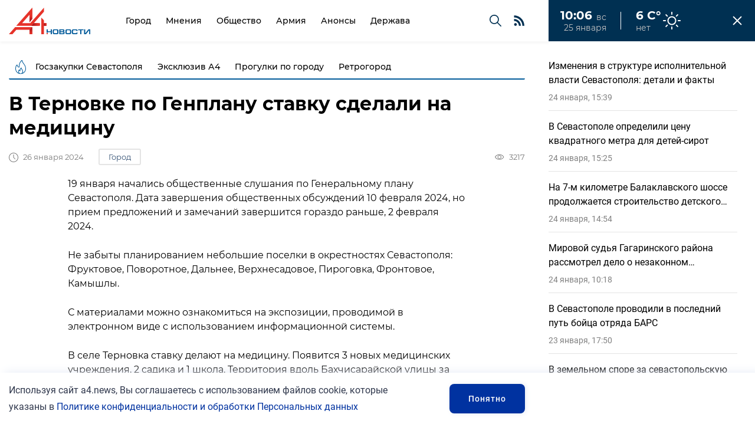

--- FILE ---
content_type: text/html; charset=UTF-8
request_url: https://a4.news/gorod/v_ternovke_po_genplanu_stavku_sdelali_na_medicinu
body_size: 15211
content:
<!DOCTYPE html>

<html lang="ru">

<head>

	<meta charset="UTF-8" />

	<title>В Терновке по Генплану ставку сделали на медицину</title>

	<meta name="description" content="В Терновке по Генплану ставку сделали на медицину" />

	<meta name="keywords" content="В Терновке по Генплану ставку сделали на медицину" />

	<meta name="viewport" content="width=device-width, initial-scale=1, maximum-scale=1.0, user-scalable=no" />

	<script>
		function fxMobileCheck() {
			var mobile = 550
			var value
			if (window.screen.width <= mobile) {
				value = 'width=' + mobile + ', maximum-scale=1.0, user-scalable=no'
			} else {
				value = 'width=device-width, initial-scale=1, maximum-scale=1.0, user-scalable=no'
			}
			document.querySelector('meta[name=viewport]').setAttribute("content", value)
		}
		fxMobileCheck()
		window.addEventListener('resize', function () {
			fxMobileCheck()
		})
	</script>



	<!--< if($this->settings[3]){ >

		<link rel="shortcut icon" href="<= $this->settings[3]; >" type="image/x-icon"> 

	< } >	-->

	<link rel="apple-touch-icon" sizes="180x180" href="/assets/img/favicon/apple-touch-icon.png">
	<link rel="icon" type="image/png" sizes="32x32" href="/assets/img/favicon/favicon-32x32.png">
	<link rel="icon" type="image/png" sizes="16x16" href="/assets/img/favicon/favicon-16x16.png">
	<link rel="manifest" href="/assets/img/favicon/site.webmanifest">
	<link rel="mask-icon" href="/assets/img/favicon/safari-pinned-tab.svg" color="#e7302a">
	<meta name="msapplication-TileColor" content="#ffffff">
	<meta name="theme-color" content="#ffffff">

	<meta name="yandex-verification" content="16b06e3655d8f38d" />
	

	<link rel="stylesheet" href="/css/main.min.css?v=0002" />
	<link rel="stylesheet" href="/css/swiper-bundle.css">
	<link rel="stylesheet" href="/css/swiper-bundle.min.css">
	<link rel="stylesheet" href="/css/update.css?v=17604564445" />

	<meta itemprop="keywords" name="keywords" content="В Терновке по Генплану ставку сделали на медицину">
	<meta property="og:type" content="website" />
	<meta property="og:title" content="В Терновке по Генплану ставку сделали на медицину" />
	<meta data-rh="true" name="twitter:title" content="В Терновке по Генплану ставку сделали на медицину"/>
	<meta data-rh="true" property="og:type" content="article"/>
	<meta data-rh="true" name="twitter:card" content="summary_large_image"/>
	
			<meta itemprop="description" property="og:description" content="В Терновке по Генплану ставку сделали на медицину" />
		<meta data-rh="true" name="twitter:description" content="В Терновке по Генплану ставку сделали на медицину"/>
		<meta property="og:url" content="https://a4.news/gorod/v_ternovke_po_genplanu_stavku_sdelali_na_medicinu" />
			<meta property="og:image" content="https://a4.news/dir_images/texts_file_6243_l.jpg" />
		<meta data-rh="true" name="twitter:image" content="https://a4.news/dir_images/texts_file_6243_l.jpg"/>
		<meta property="og:site_name" content="https://a4.news"/>
	<meta name="twitter:site" content="https://a4.news">

</head>

<body class="n_lenta_translate">
	<header class="n_header" new-font>
		<div class="container">
			<a href="/" class="n_logo">
				<img src="/assets/img/n_logo.svg" alt="А4 Новости">
			</a>
			<nav class="n_navigation">
				<div class="nav_wrap">
							<a href="/texts/show_group/gorod" class="">Город</a>
		<a href="/texts/show_group/mneniya" class="">Мнения</a>
		<a href="/texts/show_group/obshhestvo" class="">Общество</a>
		<a href="/texts/show_group/armiya" class="">Армия</a>
		<a href="/texts/show_group/anonsy" class="">Анонсы</a>
		<a href="/texts/show_group/derzhava1" class="">Держава</a>
				</div>
				<button class="nav_mobile" popup="newmenu" title="Меню"><span></span></button>
				<a href="/search" class="nav_search" title="Поиск"></a>
				<a href="/rsspage.html" class="nav_rss"></a>
			</nav>
			<div class="n_timenow">
				<div class="clock">
					<div class="up">
						<span class="time"></span>
						<span class="day"></span>
					</div>
					<div class="down">
						<span class="date"></span>
					</div>
				</div>
				<div class="weather clear">
					<span class="temp">6 С°</span>
					<span class="weat">нет</span>
				</div>
			</div>
		</div>
	</header>
	
	<div class="n_hot" new-font>
		<div class="container">
			<div class="hot_tags">
					<a href="/texts/show_theme/goszakupki_sevastopolya" class="tag">Госзакупки Севастополя</a>
	<a href="/texts/show_theme/eksklyuziv" class="tag">Эксклюзив А4</a>
	<a href="/texts/show_theme/istoriya_sevastopolya" class="tag">Прогулки по городу</a>
	<a href="/texts/show_theme/retrogorod" class="tag">Ретрогород</a>
			</div>
		</div>
	</div>

		<div class="n_lenta">
		<div class="n_lenta__head">
			<span class="n_lenta__title">Лента новостей</span>
			<button class="n_lenta__close"></button>
		</div>
		<div class="n_lenta__list intro_list" data-page_num='1'>
					<div class="intro_item" image="/dir_images/900x600/texts_file_9933_l.jpg">
			<a href="/mneniya/izmeneniya_v_strukture_ispolnitelnoj_vlasti_sevastopolya_detali_i_fakty" class="title">Изменения в структуре исполнительной власти Севастополя: детали и факты</a>
			<div class="params_line">
				<time class="time" datetime="24-01-2026 15:39"></time>
				<span class="views">128</span>
				<a href="/texts/show_group/mneniya" class="tag">Мнения</a>
			</div>
		</div>
		<div class="intro_item" image="/dir_images/900x600/texts_file_9932_l.jpg">
			<a href="/gorod/v_sevastopole_opredelili_cenu_kvadratnogo_metra_dlya_detej-sirot" class="title">В Севастополе определили цену квадратного метра для детей-сирот</a>
			<div class="params_line">
				<time class="time" datetime="24-01-2026 15:25"></time>
				<span class="views">179</span>
				<a href="/texts/show_group/gorod" class="tag">Город</a>
			</div>
		</div>
		<div class="intro_item" image="/dir_images/900x600/texts_file_9931_l.jpg">
			<a href="/gorod/na_7-m_kilometre_balaklavskogo_shosse_prodolzhaetsya_stroitelstvo_detskogo_sada" class="title">На 7-м километре Балаклавского шоссе продолжается строительство детского сада</a>
			<div class="params_line">
				<time class="time" datetime="24-01-2026 14:54"></time>
				<span class="views">144</span>
				<a href="/texts/show_group/gorod" class="tag">Город</a>
			</div>
		</div>
		<div class="intro_item" image="/dir_images/900x600/texts_file_9930_l.jpg">
			<a href="/proisshestviya/mirovoj_sudya_gagarinskogo_rajona_rassmotrel_delo_o_nezakonnom_proniknovenii_v_zhilishhe_" class="title">Мировой судья Гагаринского района рассмотрел дело о незаконном проникновении в жилище </a>
			<div class="params_line">
				<time class="time" datetime="24-01-2026 10:18"></time>
				<span class="views">1039</span>
				<a href="/texts/show_group/proisshestviya" class="tag">Происшествия</a>
			</div>
		</div>
		<div class="intro_item" image="/dir_images/900x600/texts_file_9929_l.jpg">
			<a href="/armiya/_v_sevastopole_provodili_v_poslednij_put_bojca_otryada_bars" class="title"> В Севастополе проводили в последний путь бойца отряда БАРС</a>
			<div class="params_line">
				<time class="time" datetime="23-01-2026 17:50"></time>
				<span class="views">472</span>
				<a href="/texts/show_group/armiya" class="tag">Армия</a>
			</div>
		</div>
		<div class="intro_item" image="/dir_images/900x600/texts_file_9928_l.jpg">
			<a href="/gorod/_v_zemelnom_spore_za_sevastopolskuyu_zemlyu_sud_vstal_na_zashhitu_bezopasnosti_zhitelej_i_gostej_goroda" class="title"> В земельном споре за севастопольскую землю суд встал на защиту безопасности жителей и гостей города</a>
			<div class="params_line">
				<time class="time" datetime="23-01-2026 17:00"></time>
				<span class="views">1717</span>
				<a href="/texts/show_group/gorod" class="tag">Город</a>
			</div>
		</div>
		<div class="intro_item" image="/dir_images/900x600/texts_file_9927_l.jpeg">
			<a href="/gorod/v_podvedax_gorxoza_sevastopolya_perenaznachili_direktorov" class="title">В подведах горхоза Севастополя переназначили директоров</a>
			<div class="params_line">
				<time class="time" datetime="23-01-2026 16:15"></time>
				<span class="views">922</span>
				<a href="/texts/show_group/gorod" class="tag">Город</a>
			</div>
		</div>
		<div class="intro_item" image="/dir_images/900x600/texts_file_9926_l.jpg">
			<a href="/proisshestviya/v_sevastopole_zaderzhany_sotrudnik_rospotrebnadzora_i_predstavitel_chastnoj_kliniki_po_podozreniyu_vo_vzyatochnichestve" class="title">В Севастополе задержаны сотрудник Роспотребнадзора и представитель частной клиники по подозрению во взяточничестве</a>
			<div class="params_line">
				<time class="time" datetime="23-01-2026 09:31"></time>
				<span class="views">1153</span>
				<a href="/texts/show_group/proisshestviya" class="tag">Происшествия</a>
			</div>
		</div>
		<div class="intro_item" image="/dir_images/900x600/texts_file_9924_l.jpg">
			<a href="/gorod/dolgi_po_kreditu_na_400_tys_rublej_mogut_ostavit_grazhdanku_sevastopolya_bez_avto" class="title">Долги по кредиту на 400 тыс. рублей могут оставить гражданку Севастополя без авто</a>
			<div class="params_line">
				<time class="time" datetime="23-01-2026 09:00"></time>
				<span class="views">1044</span>
				<a href="/texts/show_group/gorod" class="tag">Город</a>
			</div>
		</div>
		<div class="intro_item" image="/dir_images/900x600/texts_file_9925_l.jpg">
			<a href="/proisshestviya/sud_sevastopolya_otklonil_isk_mvd_protiv_policejskogo" class="title">Суд Севастополя отклонил иск МВД против полицейского</a>
			<div class="params_line">
				<time class="time" datetime="23-01-2026 00:39"></time>
				<span class="views">804</span>
				<a href="/texts/show_group/proisshestviya" class="tag">Происшествия</a>
			</div>
		</div>
		<div class="intro_item" image="/dir_images/900x600/texts_file_9923_l.jpg">
			<a href="/gorod/v_pravitelstve_sevastopolya_naznacheny_novye_rukovoditeli_organov_vlasti" class="title">В Правительстве Севастополя назначены новые руководители органов власти</a>
			<div class="params_line">
				<time class="time" datetime="22-01-2026 20:02"></time>
				<span class="views">2359</span>
				<a href="/texts/show_group/gorod" class="tag">Город</a>
			</div>
		</div>
		<div class="intro_item" image="/dir_images/900x600/texts_file_9922_l.jpg">
			<a href="/gorod/v_sevastopole_predprinimatel_ponudil_dizo_prodat_emu_zdanie_i_vernut_6_mln_ubytkov" class="title">В Севастополе предприниматель понудил ДИЗО продать ему здание и вернуть 6 млн убытков</a>
			<div class="params_line">
				<time class="time" datetime="22-01-2026 17:33"></time>
				<span class="views">1587</span>
				<a href="/texts/show_group/gorod" class="tag">Город</a>
			</div>
		</div>
		<div class="intro_item" image="/dir_images/900x600/texts_file_9921_l.jpg">
			<a href="/ekonomika/v_sevastopole_naznachen_novyj_rukovoditel_otdeleniya_centrobanka" class="title">В Севастополе назначен новый руководитель отделения Центробанка</a>
			<div class="params_line">
				<time class="time" datetime="22-01-2026 15:27"></time>
				<span class="views">1089</span>
				<a href="/texts/show_group/ekonomika" class="tag">Экономика</a>
			</div>
		</div>
		<div class="intro_item" image="/dir_images/900x600/texts_file_9920_l.jpg">
			<a href="/gorod/kanalizaciyu_i_dorogu_zhitelyam_ul_furmanova_pridetsya_zhdat_eshhe_neskolko_let" class="title">Канализацию и дорогу жителям ул. Фурманова придется ждать еще несколько лет</a>
			<div class="params_line">
				<time class="time" datetime="22-01-2026 14:30"></time>
				<span class="views">2255</span>
				<a href="/texts/show_group/gorod" class="tag">Город</a>
			</div>
		</div>
		<div class="intro_item" image="/dir_images/900x600/texts_file_9919_l.jpg">
			<a href="/gorod/pokazaniya_schetchikov_mozhno_peredat_cherez_gosuslugi_dom" class="title">Показания счетчиков можно передать через «Госуслуги. Дом»</a>
			<div class="params_line">
				<time class="time" datetime="22-01-2026 13:43"></time>
				<span class="views">852</span>
				<a href="/texts/show_group/gorod" class="tag">Город</a>
			</div>
		</div>
		<div class="intro_item" image="/dir_images/900x600/texts_file_9918_l.jpg">
			<a href="/ekonomika/s_2026_goda_edinym_dokumentom_o_postanovke_na_uchet_yavlyaetsya_vypiska_iz_egrn" class="title">С 2026 года единым документом о постановке на учет является выписка из ЕГРН</a>
			<div class="params_line">
				<time class="time" datetime="22-01-2026 12:59"></time>
				<span class="views">52</span>
				<a href="/texts/show_group/ekonomika" class="tag">Экономика</a>
			</div>
		</div>
		<div class="intro_item" image="/dir_images/900x600/texts_file_9917_l.jpg">
			<a href="/gorod/v_sevastopole_upolnomochennyj_po_zashhite_prav_predprinimatelej_iniciiroval_issledovanie_korrupcii_v_biznese" class="title">В Севастополе уполномоченный по защите прав предпринимателей инициировал исследование коррупции в бизнесе</a>
			<div class="params_line">
				<time class="time" datetime="22-01-2026 12:51"></time>
				<span class="views">496</span>
				<a href="/texts/show_group/gorod" class="tag">Город</a>
			</div>
		</div>
		<div class="intro_item" image="/dir_images/900x600/texts_file_9916_l.jpg">
			<a href="/gorod/svobodnaya_ekonomicheskaya_zona_sevastopolya_v_2025_godu" class="title">Свободная экономическая зона Севастополя в 2025 году</a>
			<div class="params_line">
				<time class="time" datetime="22-01-2026 11:13"></time>
				<span class="views">50</span>
				<a href="/texts/show_group/gorod" class="tag">Город</a>
			</div>
		</div>
		<div class="intro_item" image="/dir_images/900x600/texts_file_9915_l.jpg">
			<a href="/proisshestviya/pereexav_na_yug_pensioner_ostavil_sebe_severnuyu_pensiyu" class="title">Переехав на юг, пенсионер оставил себе северную пенсию</a>
			<div class="params_line">
				<time class="time" datetime="21-01-2026 15:08"></time>
				<span class="views">1688</span>
				<a href="/texts/show_group/proisshestviya" class="tag">Происшествия</a>
			</div>
		</div>
		<div class="intro_item" image="/dir_images/900x600/texts_file_9914_l.jpg">
			<a href="/obshhestvo/v_sevastopole_sxema_utrom_dengi_vecherom_stulya_okazalas_veroyatno_moshennicheskoj" class="title">В Севастополе схема «Утром деньги, вечером стулья» оказалась, вероятно, мошеннической</a>
			<div class="params_line">
				<time class="time" datetime="21-01-2026 14:48"></time>
				<span class="views">1911</span>
				<a href="/texts/show_group/obshhestvo" class="tag">Общество</a>
			</div>
		</div>
		<div class="intro_item" image="/dir_images/900x600/texts_file_9912_l.jpg">
			<a href="/gorod/bashnya_mikryukovskogo_vodoprovoda_iz_kilen-balki_peredana_v_sobstvennost_sevastopolya" class="title">Башня Микрюковского водопровода из Килен-Балки передана в собственность Севастополя</a>
			<div class="params_line">
				<time class="time" datetime="21-01-2026 13:05"></time>
				<span class="views">2127</span>
				<a href="/texts/show_group/gorod" class="tag">Город</a>
			</div>
		</div>
		<div class="intro_item" image="/dir_images/900x600/texts_file_9911_l.jpg">
			<a href="/gorod/detskuyu_polikliniku_na_korabelnoj_storone_dostroyat_v_2029_godu" class="title">Детскую поликлинику на Корабельной стороне достроят в 2029 году?</a>
			<div class="params_line">
				<time class="time" datetime="21-01-2026 10:24"></time>
				<span class="views">2608</span>
				<a href="/texts/show_group/gorod" class="tag">Город</a>
			</div>
		</div>
		<div class="intro_item" image="/dir_images/900x600/texts_file_9910_l.jpg">
			<a href="/mneniya/o_sevastopolskoj_byurokratii_paradoksy_kadastrovogo_ucheta_kvartir_v_mnogokvartirnyx_domax" class="title">О Севастопольской бюрократии: парадоксы кадастрового учета квартир в многоквартирных домах</a>
			<div class="params_line">
				<time class="time" datetime="21-01-2026 08:01"></time>
				<span class="views">205</span>
				<a href="/texts/show_group/mneniya" class="tag">Мнения</a>
			</div>
		</div>
		<div class="intro_item" image="/dir_images/900x600/texts_file_9909_l.jpg">
			<a href="/politika/direktor_departamenta_vnutrennej_politiki_sevastopolya_voshel_v_sostav_regionalnogo_prezidiuma_partii_edinaya_rossiya_" class="title">Директор департамента внутренней политики Севастополя вошел в состав регионального президиума партии «Единая Россия» </a>
			<div class="params_line">
				<time class="time" datetime="20-01-2026 19:23"></time>
				<span class="views">1044</span>
				<a href="/texts/show_group/politika" class="tag">Политика</a>
			</div>
		</div>
		<div class="intro_item" image="/dir_images/900x600/texts_file_9908_l.jpg">
			<a href="/gorod/v_sevastopole_na_socialnye_vyplaty_medikam_v_2025_godu_napravili_258_mln_rublej" class="title">В Севастополе на социальные выплаты медикам в 2025 году направили 258 млн рублей</a>
			<div class="params_line">
				<time class="time" datetime="20-01-2026 15:43"></time>
				<span class="views">601</span>
				<a href="/texts/show_group/gorod" class="tag">Город</a>
			</div>
		</div>
		<div class="intro_item" image="/dir_images/900x600/texts_file_9907_l.jpg">
			<a href="/gorod/sevastopolec_poplatilsya_iz-za_otsutstviya_xoroshix_maner_" class="title">Севастополец поплатился из-за отсутствия хороших манер </a>
			<div class="params_line">
				<time class="time" datetime="20-01-2026 14:33"></time>
				<span class="views">937</span>
				<a href="/texts/show_group/gorod" class="tag">Город</a>
			</div>
		</div>
		<div class="intro_item" image="/dir_images/900x600/texts_file_9906_l.jpg">
			<a href="/gorod/upolnomochennyj_po_pravam_cheloveka_v_sevastopole_edinyj_urok-2025" class="title">Уполномоченный по правам человека в Севастополе: Единый урок-2025</a>
			<div class="params_line">
				<time class="time" datetime="20-01-2026 08:12"></time>
				<span class="views">944</span>
				<a href="/texts/show_group/gorod" class="tag">Город</a>
			</div>
		</div>
		<div class="intro_item" image="/dir_images/900x600/texts_file_9905_l.jpg">
			<a href="/gorod/sevastopol_i_gostevye_doma_registraciyu_proshla_tolko_chetvert_obektov_razmeshheniya" class="title">Севастополь и гостевые дома: регистрацию прошла только четверть объектов размещения</a>
			<div class="params_line">
				<time class="time" datetime="20-01-2026 07:23"></time>
				<span class="views">107</span>
				<a href="/texts/show_group/gorod" class="tag">Город</a>
			</div>
		</div>
		<div class="intro_item" image="/dir_images/900x600/texts_file_9904_l.jpg">
			<a href="/proisshestviya/sud_vynes_prigovor_po_delu_o_moshennichestve_v_sfere_dolevogo_stroitelstva" class="title">Суд вынес приговор по делу о мошенничестве в сфере долевого строительства</a>
			<div class="params_line">
				<time class="time" datetime="19-01-2026 18:25"></time>
				<span class="views">732</span>
				<a href="/texts/show_group/proisshestviya" class="tag">Происшествия</a>
			</div>
		</div>
		<div class="intro_item" image="/dir_images/900x600/texts_file_9903_l.jpg">
			<a href="/gorod/sevastopolskaya_firma_sorvala_stroitelstvo_shkoly_v_melitopole" class="title">Севастопольская фирма сорвала строительство школы в Мелитополе</a>
			<div class="params_line">
				<time class="time" datetime="19-01-2026 16:02"></time>
				<span class="views">2374</span>
				<a href="/texts/show_group/gorod" class="tag">Город</a>
			</div>
		</div>
		</div>
	</div>
	<button class="n_lenta__call">
		<p>Лента <span>новостей</span></p>
	</button>
		
	<main class="n_main" new-font>
		<section class="page">
			<div class="container margins">
				<h1 class="page_name">

	В Терновке по Генплану ставку сделали на медицину
</h1>

<div class="page_header">

	<div class="status">

		<time class="counter time" datetime="26-01-2024 18:18"></time>

					<a href="/texts/show_group/gorod" class="tag_link">Город</a>
				

	</div>

	<p class="counters">

		<span class="counter comments">0</span>

		<span class="counter views">3217</span>

	</p>

</div>

<div class="page_content">
	<!-- subscribe для тела новости -->
	<!--<div class="insubscribe">
		<span class="name">Подпишитесь на рассылку</span>
		<form class="subscribe ajax-subscribr">

				<div class="inputs">

					<input type="email" placeholder="Введите свой E-mail">

					<input type="submit" value="Подписаться">

				</div>

				<p>Нажимая кнопку «Подписаться», вы даёте согласие на обработку своих персональных данных.</p>

			</form>
	</div>-->

	
	<!-- хз, где находятся блоки -->
	<!--
		<article class="news_person checked" style="grid-area: person1 / person1 / person1 / person1;">
				<div class="image_area">
					<img src="/dir_images/330x256/texts_file_16_l.jpg" alt="" draggable="false">
				</div>
				<div class="content_area">
					<a class="title" href="/texts/show/pamyatniki_sevastopolya_naximov_pavel_stepanovich"></a>
					<p class="text"></p>
					<a href="/texts/show/pamyatniki_sevastopolya_naximov_pavel_stepanovich" class="tag_link">Мнение</a>
					!!!!!!!!!!!!!!! a.tag_link можно обернуть в <div class="status">СЮДА A.tag_link + time, если нужно</div>
				</div>
				<p class="author">
					!!!!! <div class="image_area">!!! img фото редактора</div>
					<a href="/texts/show_user/4" class="name">Колесников Борис</a>
					<span class="who">!!!!!!!!!! ?</span>
				</p>
				<p class="counters">
					!!!! можно counters убрать, их на single нет, а он как основа взят.
				</p>
			</article>
			-->
		<p>19 января начались общественные слушания по Генеральному плану Севастополя. Дата завершения общественных обсуждений 10 февраля 2024, но прием предложений и замечаний завершится гораздо раньше, 2 февраля 2024.</p>

<p>Не забыты планированием небольшие поселки в окрестностях Севастополя: Фруктовое, Поворотное, Дальнее, Верхнесадовое, Пироговка, Фронтовое, Камышлы.</p>

<p>С материалами можно ознакомиться на экспозиции, проводимой в электронном виде с использованием информационной системы.</p>

<p>В селе Терновка ставку делают на медицину. Появится 3 новых медицинских учреждения, 2 садика и 1 школа. Территория вдоль Бахчисарайской улицы за Севастопольской ул. (до дота 65) станет ИЖС. Вдоль Родниковой улицы с юга Терновки также возникнет большая территория ИЖС.</p>

<p><figure><img src='/dir_images/texts_file1_6243_l.jpg'><figcaption></figcaption></figure></p>

<p><figure><img src='/dir_images/texts_file3_6243_l.jpg'><figcaption></figcaption></figure></p>

<p>По плану к Терновскому пруду пройдет цивилизованная дорога.</p>

<p>В селе Родное поле между улицами Сумской и Садовой станет зоной ИЖС, вдоль подъезда к Родному появится несколько зон общественно-деловой застройки, также много небольших зон &laquo;общественно-деловой&raquo; севернее на некотором удалении от села.</p>

<a href="/gorod/razbor_genplana_sevastopolya_ozero_v_pirogovke_zastroyat_zhilymi_domami" class="parent">
	<p class="type"><span>Главная новость по теме</span></p>
	<div class="description">
		<div class="image_area"><img src="/dir_images/330x200/texts_file_6241_l.jpg" alt=""></div>
		<div class="content_area">
			<span class="title">Разбор Генплана Севастополя: озеро в Пироговке застроят жилыми домами?</span>
			<span class="text"></span>
			<div class="counters">
				<span class="counter comments">0</span>
				<span class="counter views">3767</span>
			</div>
		</div>
	</div>
</a>

<a href="/gorod/orlovke_predrekli_bebi-bum_po_genplanu" class="parent">
	<p class="type"><span>Главная новость по теме</span></p>
	<div class="description">
		<div class="image_area"><img src="/dir_images/330x200/texts_file_6236_l.jpg" alt=""></div>
		<div class="content_area">
			<span class="title">Орловке предрекли бэби-бум по Генплану</span>
			<span class="text">Открылась экспозиция долгожданного Генерального плана г. Севастополя. Долгожданного – потому что его отсутствие часто становилось причиной для отказа в согласовании или отсрочки многие частных и коммерческих проектов.

С материалами можно ознакомиться на сайте Департамента архитектуры и градостроительства, а также в муниципальном образовании - пгт. Кача, ул. Нестерова, д. 5.  Общественные слушанья продлятся до 10 февраля, до 2 февраля можно оставить свои комментарии и возражения.</span>
			<div class="counters">
				<span class="counter comments">0</span>
				<span class="counter views">4781</span>
			</div>
		</div>
	</div>
</a>

<a href="/gorod/v_solnechnom_zaplanirovali_zhiloj_kvartal_a_v_andreevke_-_novyj_park" class="parent">
	<p class="type"><span>Главная новость по теме</span></p>
	<div class="description">
		<div class="image_area"><img src="/dir_images/330x200/texts_file_6234_l.jpg" alt=""></div>
		<div class="content_area">
			<span class="title">В Солнечном запланировали жилой квартал, а в Андреевке - новый парк</span>
			<span class="text"></span>
			<div class="counters">
				<span class="counter comments">0</span>
				<span class="counter views">2939</span>
			</div>
		</div>
	</div>
</a>

<a href="/gorod/fiolentu_naprorochili_v_genplane_sevastopolya_po_14_shkol_i_detskix_sadov" class="parent">
	<p class="type"><span>Главная новость по теме</span></p>
	<div class="description">
		<div class="image_area"><img src="/dir_images/330x200/texts_file_6223_l.jpg" alt=""></div>
		<div class="content_area">
			<span class="title">Фиоленту напророчили в Генплане Севастополя по 14 школ и детских садов</span>
			<span class="text"></span>
			<div class="counters">
				<span class="counter comments">0</span>
				<span class="counter views">14604</span>
			</div>
		</div>
	</div>
</a>

<p><span style="font-size:10px;">Фото: А4 Новости&nbsp;</span></p>

</div>

<div class="page_end">

	
		<div class="author_card">

			<div class="image_area">

				<img src="/dir_images/75x75/users_file_7_l.png" alt="">

			</div>

			<div class="content_area">

				<a href="/texts/show_user/7" class="name">Редакция А4</a>

				<span class="who"></span>

				<a class="link" href="/texts/show_user/7">Все публикации автора</a>

			</div>

		</div>

		
	<div class="page_end_report">
		<div>
			<span class="title">Сообщить новость</span>
			<p class="text">Отправьте свою новость в редакцию, расскажите о проблеме или подкиньте тему для публикации.</p>
		</div>
		<div>
			<a class="send" popup="report" href="#">Написать в редакцию</a>
		</div>
	</div>

	<div class="share_links">

		<span class="title">Поделиться</span>

		<script src="https://yastatic.net/es5-shims/0.0.2/es5-shims.min.js"></script>

		<script src="https://yastatic.net/share2/share.js"></script>

		<div class="ya-share2" data-services="vkontakte,telegram,odnoklassniki"></div>

	</div>

</div>

<div class="page_comments">

	<div class="list_title">

		<h2>Комментарии <span>0</span></h2>

	</div>

	<div class="comments_list">

		<form class="reply_form2">

			<input type="text" placeholder="Напишите комментарий ..." required name='text'><input type="submit" value="Отправить">
			<input type='hidden' name='texts_id' value='6243'>
			<input type='hidden' name='reply_id' value='0'>
			
		</form>

		
		<div class="comments_link"><a href="#" class="read">Читать все комментарии (0)</a></div>

	</div>

</div>

<div class="page_last">

	<div class="list_title">

		<h2>Последние новости</h2>

	</div>
	<div class="cat_list" data-page_num='1' grid-position-check grid-position-order grid-position-row>
					<article class="cat_item " ratio="1x1">
				<a href="/mneniya/izmeneniya_v_strukture_ispolnitelnoj_vlasti_sevastopolya_detali_i_fakty" class="image_area"><img src="/dir_images/330x200/texts_file_9933_l.jpg" alt=""></a>
				<time class="time categoryTime" datetime="24-01-2026 15:39"></time>
								<span class="title">Изменения в структуре исполнительной власти Севастополя: детали и факты</span>
				<div class="params_line duo white">
					<span class="views">128</span>
					<a href="/texts/show_group/mneniya" class="tag">Мнения</a>
				</div>
			</article>
					<article class="cat_item " ratio="1x1">
				<a href="/gorod/v_sevastopole_opredelili_cenu_kvadratnogo_metra_dlya_detej-sirot" class="image_area"><img src="/dir_images/330x200/texts_file_9932_l.jpg" alt=""></a>
				<time class="time categoryTime" datetime="24-01-2026 15:25"></time>
								<span class="title">В Севастополе определили цену квадратного метра для детей-сирот</span>
				<div class="params_line duo white">
					<span class="views">179</span>
					<a href="/texts/show_group/gorod" class="tag">Город</a>
				</div>
			</article>
					<article class="cat_item " ratio="1x1">
				<a href="/gorod/na_7-m_kilometre_balaklavskogo_shosse_prodolzhaetsya_stroitelstvo_detskogo_sada" class="image_area"><img src="/dir_images/330x200/texts_file_9931_l.jpg" alt=""></a>
				<time class="time categoryTime" datetime="24-01-2026 14:54"></time>
								<span class="title">На 7-м километре Балаклавского шоссе продолжается строительство детского сада</span>
				<div class="params_line duo white">
					<span class="views">144</span>
					<a href="/texts/show_group/gorod" class="tag">Город</a>
				</div>
			</article>
					<article class="cat_item " ratio="1x1">
				<a href="/proisshestviya/mirovoj_sudya_gagarinskogo_rajona_rassmotrel_delo_o_nezakonnom_proniknovenii_v_zhilishhe_" class="image_area"><img src="/dir_images/330x200/texts_file_9930_l.jpg" alt=""></a>
				<time class="time categoryTime" datetime="24-01-2026 10:18"></time>
								<span class="title">Мировой судья Гагаринского района рассмотрел дело о незаконном проникновении в жилище </span>
				<div class="params_line duo white">
					<span class="views">1039</span>
					<a href="/texts/show_group/proisshestviya" class="tag">Происшествия</a>
				</div>
			</article>
					<article class="cat_item " ratio="1x1">
				<a href="/armiya/_v_sevastopole_provodili_v_poslednij_put_bojca_otryada_bars" class="image_area"><img src="/dir_images/330x200/texts_file_9929_l.jpg" alt=""></a>
				<time class="time categoryTime" datetime="23-01-2026 17:50"></time>
								<span class="title"> В Севастополе проводили в последний путь бойца отряда БАРС</span>
				<div class="params_line duo white">
					<span class="views">472</span>
					<a href="/texts/show_group/armiya" class="tag">Армия</a>
				</div>
			</article>
					<article class="cat_item mobile" ratio="1x1">
				<a href="/gorod/_v_zemelnom_spore_za_sevastopolskuyu_zemlyu_sud_vstal_na_zashhitu_bezopasnosti_zhitelej_i_gostej_goroda" class="image_area"><img src="/dir_images/330x200/texts_file_9928_l.jpg" alt=""></a>
				<time class="time categoryTime" datetime="23-01-2026 17:00"></time>
								<span class="title"> В земельном споре за севастопольскую землю суд встал на защиту безопасности жителей и гостей города</span>
				<div class="params_line duo white">
					<span class="views">1717</span>
					<a href="/texts/show_group/gorod" class="tag">Город</a>
				</div>
			</article>
					<article class="cat_item " ratio="1x1">
				<a href="/gorod/v_podvedax_gorxoza_sevastopolya_perenaznachili_direktorov" class="image_area"><img src="/dir_images/330x200/texts_file_9927_l.jpeg" alt=""></a>
				<time class="time categoryTime" datetime="23-01-2026 16:15"></time>
								<span class="title">В подведах горхоза Севастополя переназначили директоров</span>
				<div class="params_line duo white">
					<span class="views">922</span>
					<a href="/texts/show_group/gorod" class="tag">Город</a>
				</div>
			</article>
					<article class="cat_item " ratio="1x1">
				<a href="/proisshestviya/v_sevastopole_zaderzhany_sotrudnik_rospotrebnadzora_i_predstavitel_chastnoj_kliniki_po_podozreniyu_vo_vzyatochnichestve" class="image_area"><img src="/dir_images/330x200/texts_file_9926_l.jpg" alt=""></a>
				<time class="time categoryTime" datetime="23-01-2026 09:31"></time>
								<span class="title">В Севастополе задержаны сотрудник Роспотребнадзора и представитель частной клиники по подозрению во взяточничестве</span>
				<div class="params_line duo white">
					<span class="views">1153</span>
					<a href="/texts/show_group/proisshestviya" class="tag">Происшествия</a>
				</div>
			</article>
			</div>
</div>			</div>
		</section>
	</main>

	<footer>

		<div class="container">

			<address class="address">

				<a class="logo" href="/"><img src="/assets/img/02.png" alt="Logotype"></a>
				<div class="footer_text"><p>&copy;2021-2025&nbsp;&quot;А4 Новости&quot;. При использовании материалов сайта ссылка обязательна.</p>

<p>&nbsp;</p>

<p><a href="https://a4.news/pages/show/politic" target="_blank">Политика конфиденциальности и обработки персональных данных</a></p></div>
				<div class="socials">

					<span>Мы в сети</span>

					
					<a href="https://vk.com/a4news" target='_blank'><img src="/assets/img/svg/vk.png" alt=""></a>
					<a href="https://t.me/a4news_sev" target='_blank'><img src="/assets/img/svg/telegram.png" alt=""></a>
					<a href="https://ok.ru/profile/578073170766" target='_blank'><img src="/assets/img/svg/odnokl.png" alt=""></a>
				</div>

				<a class="footer_link phone" ">sevastopol@a4.news</a>

				<a class="footer_link loc" ">+7 (978) 589 90 90</a>

			</address>

			<div class="menu">

				<h6 class="footer_title">Меню</h6>

						<a href="/texts/show_all" class="footer_link">Все новости</a>
		<a href="/texts/show_group/kolumnisty" class="footer_link">Авторские колонки</a>
				
				<br>
				<button class="ticket_button" popup="report">Сообщить новость</button>

			</div>

			<div class="about">

				<h6 class="footer_title">О нас</h6>

				<p class="footer_text"><p>&copy;2021-2025&nbsp;&quot;А4 Новости&quot;. При использовании материалов сайта ссылка обязательна.</p>

<p>&nbsp;</p>

<p><a href="https://a4.news/pages/show/politic" target="_blank">Политика конфиденциальности и обработки персональных данных</a></p></p>

			</div>

			<form class="subscribe ajax-subscribr">

				<div class="inputs">

					<input type="email" placeholder="Введите свой E-mail" required  name='email'>

					<input type="submit" value="Подписаться">

				</div>
				
				<div class="rules">
					<div><input type='checkbox' checked name='is_confirm' id='confirm4' required></div>
					<div><label for='confirm4'>Я соглашаюсь с <a href="http://a4.news/pages/show/politic" target="_blank">Политикой конфиденциальности и обработки персональных данных</a> и&nbsp;даю <a href="http://a4.news/pages/show/soglasie" target="_blank">согласие на обработку персональных данных</a>.</label></div>
				</div>

				<p>Подпишитесь на рассылку «А4 Новости»</p>

			</form>

			<div class="copyright"><div class="copyright_content"><p>&nbsp;</p>

<p>Сетевое издание &laquo;А4 Новости&raquo; (18+) зарегистрировано Федеральной службой по надзору в сфере связи, информационных технологий и массовых коммуникаций (Роскомнадзор). Реестровая запись ЭЛ № ФС 77 - 81474 от 16.07.2021</p>

<p>Учредитель: Общество с ограниченной ответственностью &quot;Инфоаналитика&quot;. Юридический адрес: 299011, г. Севастополь, пр-т Нахимова, дом 11, офис 10</p>

<p>Главный редактор: Колесников Борис Дмитриевич, тел. +7 (978) 811-83-80</p>

<p>&nbsp;</p>

<p>&nbsp;</p>

<p>&nbsp;</p>

<p>Разработка сайта <a href="https://trinity.promo/">TrinityPromo</a></p>
</div> <!-- Yandex.Metrika counter -->
<script type="text/javascript" >
   (function(m,e,t,r,i,k,a){m[i]=m[i]||function(){(m[i].a=m[i].a||[]).push(arguments)};
   m[i].l=1*new Date();
   for (var j = 0; j < document.scripts.length; j++) {if (document.scripts[j].src === r) { return; }}
   k=e.createElement(t),a=e.getElementsByTagName(t)[0],k.async=1,k.src=r,a.parentNode.insertBefore(k,a)})
   (window, document, "script", "https://mc.yandex.ru/metrika/tag.js", "ym");

   ym(67625629, "init", {
        clickmap:true,
        trackLinks:true,
        accurateTrackBounce:true,
        webvisor:true
   });
</script>
<noscript><div><img src="https://mc.yandex.ru/watch/67625629" style="position:absolute; left:-9999px;" alt="" /></div></noscript>
<!-- /Yandex.Metrika counter -->
<!--LiveInternet counter--><a href="//www.liveinternet.ru/click"
target="_blank"><img id="licnt7149" width="31" height="31" style="border:0" 
title="LiveInternet"
src="[data-uri]"
alt=""/></a><script>(function(d,s){d.getElementById("licnt7149").src=
"//counter.yadro.ru/hit?t44.5;r"+escape(d.referrer)+
((typeof(s)=="undefined")?"":";s"+s.width+"*"+s.height+"*"+
(s.colorDepth?s.colorDepth:s.pixelDepth))+";u"+escape(d.URL)+
";h"+escape(d.title.substring(0,150))+";"+Math.random()})
(document,screen)</script><!--/LiveInternet-->
</div>

		</div>

	</footer>
	
	<div class="sCookie">
		<div class="container">
			<div class="sCookie__content">
				<p class="sCookie__content-text">Используя сайт a4.news, Вы&nbsp;соглашаетесь с&nbsp;использованием файлов cookie, которые указаны&nbsp;в&nbsp;<a href="https://a4.news/pages/show/politic" target="_blank">Политике конфиденциальности и&nbsp;обработки Персональных данных</a></p>
				<button class="sCookie__content-accept sButton" data-styles="c2">Понятно</button>
			</div>
		</div>
	</div>

	
	<noindex class="popupArea">
					<div class="popupWindow aside right" popup="lenta">
				<span class="aside_title">Лента новостей</span>
				<button class="popupClose"></button>
				<div class="intro_list" data-page_num='1'>
							<div class="intro_item" image="/dir_images/900x600/texts_file_9933_l.jpg">
			<a href="/mneniya/izmeneniya_v_strukture_ispolnitelnoj_vlasti_sevastopolya_detali_i_fakty" class="title">Изменения в структуре исполнительной власти Севастополя: детали и факты</a>
			<div class="params_line">
				<time class="time" datetime="24-01-2026 15:39"></time>
				<span class="views">128</span>
				<a href="/texts/show_group/mneniya" class="tag">Мнения</a>
			</div>
		</div>
		<div class="intro_item" image="/dir_images/900x600/texts_file_9932_l.jpg">
			<a href="/gorod/v_sevastopole_opredelili_cenu_kvadratnogo_metra_dlya_detej-sirot" class="title">В Севастополе определили цену квадратного метра для детей-сирот</a>
			<div class="params_line">
				<time class="time" datetime="24-01-2026 15:25"></time>
				<span class="views">179</span>
				<a href="/texts/show_group/gorod" class="tag">Город</a>
			</div>
		</div>
		<div class="intro_item" image="/dir_images/900x600/texts_file_9931_l.jpg">
			<a href="/gorod/na_7-m_kilometre_balaklavskogo_shosse_prodolzhaetsya_stroitelstvo_detskogo_sada" class="title">На 7-м километре Балаклавского шоссе продолжается строительство детского сада</a>
			<div class="params_line">
				<time class="time" datetime="24-01-2026 14:54"></time>
				<span class="views">144</span>
				<a href="/texts/show_group/gorod" class="tag">Город</a>
			</div>
		</div>
		<div class="intro_item" image="/dir_images/900x600/texts_file_9930_l.jpg">
			<a href="/proisshestviya/mirovoj_sudya_gagarinskogo_rajona_rassmotrel_delo_o_nezakonnom_proniknovenii_v_zhilishhe_" class="title">Мировой судья Гагаринского района рассмотрел дело о незаконном проникновении в жилище </a>
			<div class="params_line">
				<time class="time" datetime="24-01-2026 10:18"></time>
				<span class="views">1039</span>
				<a href="/texts/show_group/proisshestviya" class="tag">Происшествия</a>
			</div>
		</div>
		<div class="intro_item" image="/dir_images/900x600/texts_file_9929_l.jpg">
			<a href="/armiya/_v_sevastopole_provodili_v_poslednij_put_bojca_otryada_bars" class="title"> В Севастополе проводили в последний путь бойца отряда БАРС</a>
			<div class="params_line">
				<time class="time" datetime="23-01-2026 17:50"></time>
				<span class="views">472</span>
				<a href="/texts/show_group/armiya" class="tag">Армия</a>
			</div>
		</div>
		<div class="intro_item" image="/dir_images/900x600/texts_file_9928_l.jpg">
			<a href="/gorod/_v_zemelnom_spore_za_sevastopolskuyu_zemlyu_sud_vstal_na_zashhitu_bezopasnosti_zhitelej_i_gostej_goroda" class="title"> В земельном споре за севастопольскую землю суд встал на защиту безопасности жителей и гостей города</a>
			<div class="params_line">
				<time class="time" datetime="23-01-2026 17:00"></time>
				<span class="views">1717</span>
				<a href="/texts/show_group/gorod" class="tag">Город</a>
			</div>
		</div>
		<div class="intro_item" image="/dir_images/900x600/texts_file_9927_l.jpeg">
			<a href="/gorod/v_podvedax_gorxoza_sevastopolya_perenaznachili_direktorov" class="title">В подведах горхоза Севастополя переназначили директоров</a>
			<div class="params_line">
				<time class="time" datetime="23-01-2026 16:15"></time>
				<span class="views">922</span>
				<a href="/texts/show_group/gorod" class="tag">Город</a>
			</div>
		</div>
		<div class="intro_item" image="/dir_images/900x600/texts_file_9926_l.jpg">
			<a href="/proisshestviya/v_sevastopole_zaderzhany_sotrudnik_rospotrebnadzora_i_predstavitel_chastnoj_kliniki_po_podozreniyu_vo_vzyatochnichestve" class="title">В Севастополе задержаны сотрудник Роспотребнадзора и представитель частной клиники по подозрению во взяточничестве</a>
			<div class="params_line">
				<time class="time" datetime="23-01-2026 09:31"></time>
				<span class="views">1153</span>
				<a href="/texts/show_group/proisshestviya" class="tag">Происшествия</a>
			</div>
		</div>
		<div class="intro_item" image="/dir_images/900x600/texts_file_9924_l.jpg">
			<a href="/gorod/dolgi_po_kreditu_na_400_tys_rublej_mogut_ostavit_grazhdanku_sevastopolya_bez_avto" class="title">Долги по кредиту на 400 тыс. рублей могут оставить гражданку Севастополя без авто</a>
			<div class="params_line">
				<time class="time" datetime="23-01-2026 09:00"></time>
				<span class="views">1044</span>
				<a href="/texts/show_group/gorod" class="tag">Город</a>
			</div>
		</div>
		<div class="intro_item" image="/dir_images/900x600/texts_file_9925_l.jpg">
			<a href="/proisshestviya/sud_sevastopolya_otklonil_isk_mvd_protiv_policejskogo" class="title">Суд Севастополя отклонил иск МВД против полицейского</a>
			<div class="params_line">
				<time class="time" datetime="23-01-2026 00:39"></time>
				<span class="views">804</span>
				<a href="/texts/show_group/proisshestviya" class="tag">Происшествия</a>
			</div>
		</div>
		<div class="intro_item" image="/dir_images/900x600/texts_file_9923_l.jpg">
			<a href="/gorod/v_pravitelstve_sevastopolya_naznacheny_novye_rukovoditeli_organov_vlasti" class="title">В Правительстве Севастополя назначены новые руководители органов власти</a>
			<div class="params_line">
				<time class="time" datetime="22-01-2026 20:02"></time>
				<span class="views">2359</span>
				<a href="/texts/show_group/gorod" class="tag">Город</a>
			</div>
		</div>
		<div class="intro_item" image="/dir_images/900x600/texts_file_9922_l.jpg">
			<a href="/gorod/v_sevastopole_predprinimatel_ponudil_dizo_prodat_emu_zdanie_i_vernut_6_mln_ubytkov" class="title">В Севастополе предприниматель понудил ДИЗО продать ему здание и вернуть 6 млн убытков</a>
			<div class="params_line">
				<time class="time" datetime="22-01-2026 17:33"></time>
				<span class="views">1587</span>
				<a href="/texts/show_group/gorod" class="tag">Город</a>
			</div>
		</div>
		<div class="intro_item" image="/dir_images/900x600/texts_file_9921_l.jpg">
			<a href="/ekonomika/v_sevastopole_naznachen_novyj_rukovoditel_otdeleniya_centrobanka" class="title">В Севастополе назначен новый руководитель отделения Центробанка</a>
			<div class="params_line">
				<time class="time" datetime="22-01-2026 15:27"></time>
				<span class="views">1089</span>
				<a href="/texts/show_group/ekonomika" class="tag">Экономика</a>
			</div>
		</div>
		<div class="intro_item" image="/dir_images/900x600/texts_file_9920_l.jpg">
			<a href="/gorod/kanalizaciyu_i_dorogu_zhitelyam_ul_furmanova_pridetsya_zhdat_eshhe_neskolko_let" class="title">Канализацию и дорогу жителям ул. Фурманова придется ждать еще несколько лет</a>
			<div class="params_line">
				<time class="time" datetime="22-01-2026 14:30"></time>
				<span class="views">2255</span>
				<a href="/texts/show_group/gorod" class="tag">Город</a>
			</div>
		</div>
		<div class="intro_item" image="/dir_images/900x600/texts_file_9919_l.jpg">
			<a href="/gorod/pokazaniya_schetchikov_mozhno_peredat_cherez_gosuslugi_dom" class="title">Показания счетчиков можно передать через «Госуслуги. Дом»</a>
			<div class="params_line">
				<time class="time" datetime="22-01-2026 13:43"></time>
				<span class="views">852</span>
				<a href="/texts/show_group/gorod" class="tag">Город</a>
			</div>
		</div>
		<div class="intro_item" image="/dir_images/900x600/texts_file_9918_l.jpg">
			<a href="/ekonomika/s_2026_goda_edinym_dokumentom_o_postanovke_na_uchet_yavlyaetsya_vypiska_iz_egrn" class="title">С 2026 года единым документом о постановке на учет является выписка из ЕГРН</a>
			<div class="params_line">
				<time class="time" datetime="22-01-2026 12:59"></time>
				<span class="views">52</span>
				<a href="/texts/show_group/ekonomika" class="tag">Экономика</a>
			</div>
		</div>
		<div class="intro_item" image="/dir_images/900x600/texts_file_9917_l.jpg">
			<a href="/gorod/v_sevastopole_upolnomochennyj_po_zashhite_prav_predprinimatelej_iniciiroval_issledovanie_korrupcii_v_biznese" class="title">В Севастополе уполномоченный по защите прав предпринимателей инициировал исследование коррупции в бизнесе</a>
			<div class="params_line">
				<time class="time" datetime="22-01-2026 12:51"></time>
				<span class="views">496</span>
				<a href="/texts/show_group/gorod" class="tag">Город</a>
			</div>
		</div>
		<div class="intro_item" image="/dir_images/900x600/texts_file_9916_l.jpg">
			<a href="/gorod/svobodnaya_ekonomicheskaya_zona_sevastopolya_v_2025_godu" class="title">Свободная экономическая зона Севастополя в 2025 году</a>
			<div class="params_line">
				<time class="time" datetime="22-01-2026 11:13"></time>
				<span class="views">50</span>
				<a href="/texts/show_group/gorod" class="tag">Город</a>
			</div>
		</div>
		<div class="intro_item" image="/dir_images/900x600/texts_file_9915_l.jpg">
			<a href="/proisshestviya/pereexav_na_yug_pensioner_ostavil_sebe_severnuyu_pensiyu" class="title">Переехав на юг, пенсионер оставил себе северную пенсию</a>
			<div class="params_line">
				<time class="time" datetime="21-01-2026 15:08"></time>
				<span class="views">1688</span>
				<a href="/texts/show_group/proisshestviya" class="tag">Происшествия</a>
			</div>
		</div>
		<div class="intro_item" image="/dir_images/900x600/texts_file_9914_l.jpg">
			<a href="/obshhestvo/v_sevastopole_sxema_utrom_dengi_vecherom_stulya_okazalas_veroyatno_moshennicheskoj" class="title">В Севастополе схема «Утром деньги, вечером стулья» оказалась, вероятно, мошеннической</a>
			<div class="params_line">
				<time class="time" datetime="21-01-2026 14:48"></time>
				<span class="views">1911</span>
				<a href="/texts/show_group/obshhestvo" class="tag">Общество</a>
			</div>
		</div>
		<div class="intro_item" image="/dir_images/900x600/texts_file_9912_l.jpg">
			<a href="/gorod/bashnya_mikryukovskogo_vodoprovoda_iz_kilen-balki_peredana_v_sobstvennost_sevastopolya" class="title">Башня Микрюковского водопровода из Килен-Балки передана в собственность Севастополя</a>
			<div class="params_line">
				<time class="time" datetime="21-01-2026 13:05"></time>
				<span class="views">2127</span>
				<a href="/texts/show_group/gorod" class="tag">Город</a>
			</div>
		</div>
		<div class="intro_item" image="/dir_images/900x600/texts_file_9911_l.jpg">
			<a href="/gorod/detskuyu_polikliniku_na_korabelnoj_storone_dostroyat_v_2029_godu" class="title">Детскую поликлинику на Корабельной стороне достроят в 2029 году?</a>
			<div class="params_line">
				<time class="time" datetime="21-01-2026 10:24"></time>
				<span class="views">2608</span>
				<a href="/texts/show_group/gorod" class="tag">Город</a>
			</div>
		</div>
		<div class="intro_item" image="/dir_images/900x600/texts_file_9910_l.jpg">
			<a href="/mneniya/o_sevastopolskoj_byurokratii_paradoksy_kadastrovogo_ucheta_kvartir_v_mnogokvartirnyx_domax" class="title">О Севастопольской бюрократии: парадоксы кадастрового учета квартир в многоквартирных домах</a>
			<div class="params_line">
				<time class="time" datetime="21-01-2026 08:01"></time>
				<span class="views">205</span>
				<a href="/texts/show_group/mneniya" class="tag">Мнения</a>
			</div>
		</div>
		<div class="intro_item" image="/dir_images/900x600/texts_file_9909_l.jpg">
			<a href="/politika/direktor_departamenta_vnutrennej_politiki_sevastopolya_voshel_v_sostav_regionalnogo_prezidiuma_partii_edinaya_rossiya_" class="title">Директор департамента внутренней политики Севастополя вошел в состав регионального президиума партии «Единая Россия» </a>
			<div class="params_line">
				<time class="time" datetime="20-01-2026 19:23"></time>
				<span class="views">1044</span>
				<a href="/texts/show_group/politika" class="tag">Политика</a>
			</div>
		</div>
		<div class="intro_item" image="/dir_images/900x600/texts_file_9908_l.jpg">
			<a href="/gorod/v_sevastopole_na_socialnye_vyplaty_medikam_v_2025_godu_napravili_258_mln_rublej" class="title">В Севастополе на социальные выплаты медикам в 2025 году направили 258 млн рублей</a>
			<div class="params_line">
				<time class="time" datetime="20-01-2026 15:43"></time>
				<span class="views">601</span>
				<a href="/texts/show_group/gorod" class="tag">Город</a>
			</div>
		</div>
		<div class="intro_item" image="/dir_images/900x600/texts_file_9907_l.jpg">
			<a href="/gorod/sevastopolec_poplatilsya_iz-za_otsutstviya_xoroshix_maner_" class="title">Севастополец поплатился из-за отсутствия хороших манер </a>
			<div class="params_line">
				<time class="time" datetime="20-01-2026 14:33"></time>
				<span class="views">937</span>
				<a href="/texts/show_group/gorod" class="tag">Город</a>
			</div>
		</div>
		<div class="intro_item" image="/dir_images/900x600/texts_file_9906_l.jpg">
			<a href="/gorod/upolnomochennyj_po_pravam_cheloveka_v_sevastopole_edinyj_urok-2025" class="title">Уполномоченный по правам человека в Севастополе: Единый урок-2025</a>
			<div class="params_line">
				<time class="time" datetime="20-01-2026 08:12"></time>
				<span class="views">944</span>
				<a href="/texts/show_group/gorod" class="tag">Город</a>
			</div>
		</div>
		<div class="intro_item" image="/dir_images/900x600/texts_file_9905_l.jpg">
			<a href="/gorod/sevastopol_i_gostevye_doma_registraciyu_proshla_tolko_chetvert_obektov_razmeshheniya" class="title">Севастополь и гостевые дома: регистрацию прошла только четверть объектов размещения</a>
			<div class="params_line">
				<time class="time" datetime="20-01-2026 07:23"></time>
				<span class="views">107</span>
				<a href="/texts/show_group/gorod" class="tag">Город</a>
			</div>
		</div>
		<div class="intro_item" image="/dir_images/900x600/texts_file_9904_l.jpg">
			<a href="/proisshestviya/sud_vynes_prigovor_po_delu_o_moshennichestve_v_sfere_dolevogo_stroitelstva" class="title">Суд вынес приговор по делу о мошенничестве в сфере долевого строительства</a>
			<div class="params_line">
				<time class="time" datetime="19-01-2026 18:25"></time>
				<span class="views">732</span>
				<a href="/texts/show_group/proisshestviya" class="tag">Происшествия</a>
			</div>
		</div>
		<div class="intro_item" image="/dir_images/900x600/texts_file_9903_l.jpg">
			<a href="/gorod/sevastopolskaya_firma_sorvala_stroitelstvo_shkoly_v_melitopole" class="title">Севастопольская фирма сорвала строительство школы в Мелитополе</a>
			<div class="params_line">
				<time class="time" datetime="19-01-2026 16:02"></time>
				<span class="views">2374</span>
				<a href="/texts/show_group/gorod" class="tag">Город</a>
			</div>
		</div>
				</div>
			</div>
					
		<div class="popupWindow aside left" popup="newmenu">
			<span class="aside_title">Меню</span>
			<nav class="menu_nav">
						<a href="/texts/show_group/gorod" class="">Город</a>
		<a href="/texts/show_group/mneniya" class="">Мнения</a>
		<a href="/texts/show_group/obshhestvo" class="">Общество</a>
		<a href="/texts/show_group/armiya" class="">Армия</a>
		<a href="/texts/show_group/anonsy" class="">Анонсы</a>
		<a href="/texts/show_group/derzhava1" class="">Держава</a>
			</nav>
			<div class="menu_ticket">
				<span class="ticket_title">Сообщить новость</span>
				<p class="ticket_description">Отправьте свою новость в редакцию, расскажите о проблеме или подкиньте тему для публикации</p>
				<button class="ticket_button" popup="report">Написать в редакцию</button>
			</div>
			<button class="popupClose"></button>
		</div>

		<div class="popupWindow" popup="cabinet">

			<a href="#" class="logo"><img src="/assets/img/svg/logo-color.svg" alt=""></a>

			<form class="login" action="#">

				<span class="title">Личный кабинет</span>

				<label>

					<input type="text" name='login' placeholder="Телефон или e-mail" required>

				</label>

				<label>

					<input type="password" name='password' placeholder="Пароль" required>

				</label>

				<span class="error"></span>

				<input type="submit" value="Войти">

				<div class="form_footer">

					<button class="forgot">Забыли пароль?</button>

					<button class="create">Создать аккаунт</button>

				</div>

			</form>

			<form class="create reg-form" action="#">

				<span class="title">Регистрация в личном кабинете</span>

				<label>

					<input type="email" placeholder="E-mail" name='email' required>

				</label>

				<label password>

					<input type="password" name='password' id='pwd1' placeholder="Придумайте пароль" required>

					<button class="toggle"></button>

				</label>

				<label password>

					<input type="password" id='pwd2' placeholder="Повторите пароль" required>

					<button class="toggle"></button>

				</label>

				<span class="error">Такой e-mail уже используется</span>

				<input type="submit" value="Регистрация">

				<div class="form_footer">

					<button class="forgot">Забыли пароль?</button>

					<button class="login">Войти в аккаунт</button>

				</div>

			</form>

			<form class="forgot remember-form" action="#">

				<span class="title">Восстановление пароля</span>

				<label>

					<input type="text" placeholder="Ваш телефон или e-mail" name='login'>

				</label>

				<span class="error"></span>

				<input type="submit" value="Далее">

				<div class="form_footer">

					<button class="login">Войти в аккаунт</button>

					<button class="create">Создать аккаунт</button>

				</div>

			</form>

			<button class="popupClose"></button>

		</div>

		<div class="popupWindow" popup="report">

			<a href="#" class="logo"><img src="/assets/img/svg/logo-color.svg" alt=""></a>

			<span class="title">Связь с редакцией</span>

			<p class="text"><b>Пожалуйста, оставьте настоящие данные, чтобы мы могли связаться с вами и уточнить информацию.</b> При необходимости мы гарантируем вам анонимность.</p>

			<form class="report ajax" action="#">

				<label>

					<input type="text" placeholder="Ваше имя" name='name' required>

				</label>

				<label>

					<input type="text" placeholder="Телефон или e-mail"  name='phone' required>

				</label>

				<textarea placeholder="Текст сообщения" name='text' required></textarea>

				<input type="file" name="file" id="file" class="input-file">

				<label for="file" class="btn btn-tertiary js-labelFile">

					<span class="js-fileName">Загрузить файл</span>

				</label>

				<div class="rules">
					<div><input type='checkbox' checked name='is_confirm' id='confirm2' required></div>
					<div><label for='confirm2'>Я соглашаюсь с <a href="http://a4.news/pages/show/politic" target="_blank">Политикой конфиденциальности и обработки персональных данных</a> и&nbsp;даю <a href="http://a4.news/pages/show/soglasie" target="_blank">согласие на обработку персональных данных</a>.</label></div>
				</div>

				<span class="error"></span>

				<input type="submit" value="Отправить">

			</form>

			<button class="popupClose"></button>

		</div>

		<div class="popupWindow" popup="menu">

			<span class="title">Все рубрики</span>

			<div class="links_list">

				<div class="main">

							<a href="/texts/show_group/gorod" class="">Город</a>
		<a href="/texts/show_group/mneniya" class="">Мнения</a>
		<a href="/texts/show_group/obshhestvo" class="">Общество</a>
		<a href="/texts/show_group/armiya" class="">Армия</a>
		<a href="/texts/show_group/anonsy" class="">Анонсы</a>
		<a href="/texts/show_group/derzhava1" class="">Держава</a>

				</div>

				<div class="dop">

							<a href="/texts/show_group/turizm" class="">Туризм</a>

				</div>

			</div>

			<button class="popupClose"></button>

		</div>

		

		
			<div class="popupWindow" popup="soclogin">

				<a href="/" class="logo"><img src="/assets/img/svg/logo-color.svg" alt=""></a>

				<span class="title">Личный кабинет пользователя</span>

				<form action='#' class='login-form' style='width: 100%;'>
					<div class="socloginform">
						<label>
		
							<input type="text" name='login' placeholder="E-mail" required>
		
						</label>
		
						<label>
		
							<input type="password" name='password' placeholder="Пароль" required>
		
						</label>
						<span class='error'></span>
						<input type="submit" value="Войти">
						<button class="socloginregister" popup="cabinet">Регистрация аккаунта</button>
					</div>
				</form>
	
				<span class="title subtitle">или воспользуйтесь аккаунтом в соц. сетях</span>

				<p class="soc_text">Зайдите через вашу социальную сеть, чтобы иметь возможность комментировать и оценивать комментарии пользователей.</p>

				<script src="//ulogin.ru/js/ulogin.js"></script>

				<div id="uLogin" data-ulogin="display=panel;theme=flat;fields=first_name,last_name;providers=vkontakte,google,twitter,facebook,odnoklassniki;hidden=;redirect_uri=;mobilebuttons=0;callback=login_delay"></div>

				<button class="popupClose"></button>
			</div>

		

			<div class="popupWindow text" popup="createthx">

				<a href="#" class="logo"><img src="/assets/img/svg/logo-color.svg" alt=""></a>

				<span class="title">Аккаунт успешно создан</span>

				<p class="text">Lorem ipsum dolor sit amet consectetur adipisicing elit. Perspiciatis, earum?</p>

				<button class="popupClose"></button>

			</div>

		
		<div class="popupWindow text" popup="forgotthx">

			<a href="#" class="logo"><img src="/assets/img/svg/logo-color.svg" alt=""></a>

			<span class="title">Ссылка отправлена на почту</span>

			<p class="text">Вам отправлено письмо на указанную почту. Перейдите по ссылке в письме и завершите регистрацию.</p>

			<button class="popupClose"></button>

		</div>

		<div class="popupWindow text" popup="subscribeThx">

			<a href="#" class="logo"><img src="/assets/img/svg/logo-color.svg" alt=""></a>

			<span class="title">Спасибо за подписку на новостную рассылку</span>

			<p class="text">Спасибо за подписку на новостную рассылку</p>

			<button class="popupClose"></button>

		</div>
		
		<div class="popupWindow text" popup="reportThx">

			<a href="#" class="logo"><img src="/assets/img/svg/logo-color.svg" alt=""></a>

			<span class="title">Спасибо за сообщение!</span>
			
			<p class="text">Мы свяжемся с вами и уточним информацию</p>

			<button class="popupClose"></button>

		</div>

	</noindex>

	<script src="/js/jquery-3.3.1.min.js"></script>

	<script src="/js/momentjs.js"></script>
	
	<script src="/js/jquery.min.js"></script>
	<link rel="stylesheet" href="/css/jquery.fancybox.min.css" />
	<script src="/js/jquery.fancybox.min.js"></script>

	<script src="/assets/libs/slick/slick/slick.min.js"></script>
	
	<script src="/js/swiper-bundle.js"></script>
	<script src="/js/swiper-bundle.min.js"></script>
	<script src="/js/jquery.marquee.min.js"></script>

	<script src="/snowfall/snowfall.js"></script>
	<script src="/js/main.js?v=17425780771"></script>

</body>

--- FILE ---
content_type: image/svg+xml
request_url: https://a4.news/assets/img/n_svg/hot.svg
body_size: 1178
content:
<?xml version="1.0"?>
<svg xmlns="http://www.w3.org/2000/svg" xmlns:xlink="http://www.w3.org/1999/xlink" xmlns:svgjs="http://svgjs.com/svgjs" version="1.1" width="512" height="512" x="0" y="0" viewBox="0 0 512.019 512.019" style="enable-background:new 0 0 512 512" xml:space="preserve" class=""><g>
<g xmlns="http://www.w3.org/2000/svg">
	<g>
		<path d="M447.28,304.8l-0.365-5.01c-5.865-76.354-41.417-124.219-72.781-166.438c-29.042-39.094-54.125-72.854-54.125-122.667    c0-4-2.24-7.656-5.792-9.49c-3.563-1.844-7.844-1.542-11.083,0.813c-47.104,33.708-86.406,90.521-100.135,144.729    c-9.531,37.74-10.792,80.167-10.969,108.188c-43.5-9.292-53.354-74.365-53.458-75.073c-0.49-3.375-2.552-6.313-5.552-7.917    c-3.031-1.583-6.594-1.698-9.667-0.177c-2.281,1.104-55.99,28.396-59.115,137.375c-0.219,3.625-0.229,7.25-0.229,10.885    c0,105.865,86.135,192,192,192s192-86.135,192-192C448.009,314.706,447.645,309.748,447.28,304.8z M256.009,490.685    c-35.292,0-64-30.583-64-68.177c0-1.281-0.01-2.573,0.083-4.156c0.427-15.854,3.438-26.677,6.74-33.875    c6.188,13.292,17.26,25.51,35.219,25.51c5.896,0,10.667-4.771,10.667-10.667c0-15.188,0.313-32.708,4.094-48.521    c3.365-14.031,11.406-28.938,21.594-40.896c4.531,15.521,13.365,28.083,21.99,40.344c12.344,17.542,25.104,35.677,27.344,66.604    c0.135,1.833,0.271,3.677,0.271,5.656C320.009,460.102,291.301,490.685,256.009,490.685z M323.421,476.748    c11.072-15.099,17.922-33.763,17.922-54.24c0-2.51-0.156-4.844-0.469-9.208c-2.531-34.823-17.667-56.344-31.031-75.333    c-11.385-16.167-21.208-30.135-21.208-49.948c0-4.052-2.292-7.75-5.917-9.552c-3.604-1.813-7.958-1.406-11.177,1.042    c-20.458,15.458-37.521,41.479-43.479,66.323c-3.042,12.74-4.104,26.521-4.479,37.854c-7.396-7.958-9.688-22.708-9.708-22.906    c-0.479-3.427-2.583-6.417-5.656-8.01c-3.052-1.583-6.708-1.625-9.781-0.042c-2.688,1.375-26.302,14.917-27.656,64.729    c-0.094,1.688-0.104,3.375-0.104,5.052c0,20.477,6.85,39.141,17.922,54.24c-60.664-26.195-103.255-86.563-103.255-156.729    c0-3.198-0.01-6.385,0.208-9.938c1.833-63.938,22.292-95.646,35.646-109.635c9.312,33.333,33.708,76.906,81.479,76.906    c5.896,0,10.667-4.771,10.667-10.667c0-35.698,0.802-76.948,10.344-114.719c10.833-42.792,40.51-89,76.333-120.281    c5.948,45.688,30.833,79.188,56.99,114.385c31.094,41.854,63.24,85.135,68.625,155.219l0.365,5.104    c0.333,4.438,0.677,8.865,0.677,13.625C426.676,390.185,384.085,450.553,323.421,476.748z" fill="#015b9a" data-original="#000000" style=""/>
	</g>
</g>
<g xmlns="http://www.w3.org/2000/svg">
</g>
<g xmlns="http://www.w3.org/2000/svg">
</g>
<g xmlns="http://www.w3.org/2000/svg">
</g>
<g xmlns="http://www.w3.org/2000/svg">
</g>
<g xmlns="http://www.w3.org/2000/svg">
</g>
<g xmlns="http://www.w3.org/2000/svg">
</g>
<g xmlns="http://www.w3.org/2000/svg">
</g>
<g xmlns="http://www.w3.org/2000/svg">
</g>
<g xmlns="http://www.w3.org/2000/svg">
</g>
<g xmlns="http://www.w3.org/2000/svg">
</g>
<g xmlns="http://www.w3.org/2000/svg">
</g>
<g xmlns="http://www.w3.org/2000/svg">
</g>
<g xmlns="http://www.w3.org/2000/svg">
</g>
<g xmlns="http://www.w3.org/2000/svg">
</g>
<g xmlns="http://www.w3.org/2000/svg">
</g>
</g></svg>


--- FILE ---
content_type: image/svg+xml
request_url: https://a4.news/assets/img/svg/logo-color.svg
body_size: 1106
content:
<svg xmlns="http://www.w3.org/2000/svg" xmlns:xlink="http://www.w3.org/1999/xlink" viewBox="0 0 373.81 149.58"><defs><style>.cls-1{fill:#c7362e;}.cls-2{fill:#0e5a97;}.cls-3{fill:url(#Безымянный_градиент_9);}.cls-4{fill:url(#Безымянный_градиент_9-2);}.cls-5{fill:url(#Безымянный_градиент_9-3);}.cls-6{fill:url(#Безымянный_градиент_9-4);}</style><linearGradient id="Безымянный_градиент_9" x1="161.75" y1="95.09" x2="134.06" y2="95.09" gradientUnits="userSpaceOnUse"><stop offset="0" stop-color="#c7362e"/><stop offset="1" stop-color="#8e1f23"/></linearGradient><linearGradient id="Безымянный_градиент_9-2" x1="122.53" y1="147.12" x2="122.53" y2="110.7" xlink:href="#Безымянный_градиент_9"/><linearGradient id="Безымянный_градиент_9-3" x1="208.59" y1="95.09" x2="197.06" y2="95.09" xlink:href="#Безымянный_градиент_9"/><linearGradient id="Безымянный_градиент_9-4" x1="122.53" y1="48.52" x2="122.53" y2="70.21" xlink:href="#Безымянный_градиент_9"/></defs><title>Ресурс 1</title><g id="Слой_2" data-name="Слой 2"><g id="Слой_1-2" data-name="Слой 1"><polygon class="cls-1" points="173.18 87.59 138.97 87.59 195.26 22.84 195.26 0 119.12 87.59 73.73 87.59 115.04 40.08 115.04 82.31 130.02 63.43 130.02 0 40.85 102.58 173.18 102.58 173.18 87.59"/><polygon class="cls-1" points="195.26 87.59 195.26 71.58 180.28 55.96 180.28 149.58 195.26 149.58 195.26 102.58 209.9 102.58 209.9 87.59 195.26 87.59"/><path class="cls-2" d="M251.82,149.58V121.74h28.4V127H258.47v6.13h21.07V138H258.47v6.37h21.75v5.25Z"/><path class="cls-2" d="M318.23,149.58l-6.69-18.91-6.69,18.91h-9.77l-10.81-27.84h6.88l8.69,22.31h.36l7.85-22.31H315l7.93,22.31h.48l8.49-22.31h6.89L328,149.58Z"/><path class="cls-1" d="M364.32,121.74q5,0,7.25,1.89c1.5,1.27,2.24,3.27,2.24,6h-6.64a2.63,2.63,0,0,0-.68-2,4.3,4.3,0,0,0-2.73-.61H352.59a3.61,3.61,0,0,0-2.36.69,2.68,2.68,0,0,0-.84,2.21,2.72,2.72,0,0,0,.87,2.38,4.12,4.12,0,0,0,2.33.49h12.13c3.42,0,5.7.42,6.85,1.28,1.5,1.12,2.24,3.48,2.24,7.09,0,3-.7,5.11-2.12,6.44s-3.75,2-7,2H351.27c-3.45,0-5.84-.62-7.19-1.87s-2-3.25-2-6h6.64a2.35,2.35,0,0,0,.95,1.86,3.52,3.52,0,0,0,2.34.78h11.13a4.93,4.93,0,0,0,3.1-.76,3,3,0,0,0,.95-2.44,3.18,3.18,0,0,0-.68-2.33c-.59-.53-1.78-.8-3.57-.8h-9.85q-6,0-8-1.52-2.32-1.72-2.32-6.87,0-4.22,2.38-6t7.91-1.83Z"/><polygon class="cls-1" points="0 149.58 19.82 149.58 41.55 124.61 115.04 124.65 115.04 149.58 130.02 149.58 130.02 109.67 34.73 109.63 0 149.58"/><polygon class="cls-3" points="138.97 87.59 125.38 102.58 166.81 102.58 166.81 87.59 138.97 87.59"/><polygon class="cls-4" points="115.04 149.58 115.04 124.65 130.02 109.67 130.02 149.58 115.04 149.58"/><rect class="cls-5" x="195.26" y="87.59" width="14.64" height="14.98"/><polygon class="cls-2" points="238.93 121.74 238.93 144.05 238.01 144.05 221.07 121.74 209.9 121.74 209.9 139.38 216.54 139.38 216.54 127.27 217.47 127.27 234.16 149.58 245.58 149.58 245.58 121.74 238.93 121.74"/><polygon class="cls-6" points="115.04 82.31 130.02 63.43 130.02 0 115.04 40.08 115.04 82.31"/><rect class="cls-1" x="209.9" y="142.93" width="6.65" height="6.65"/></g></g></svg>